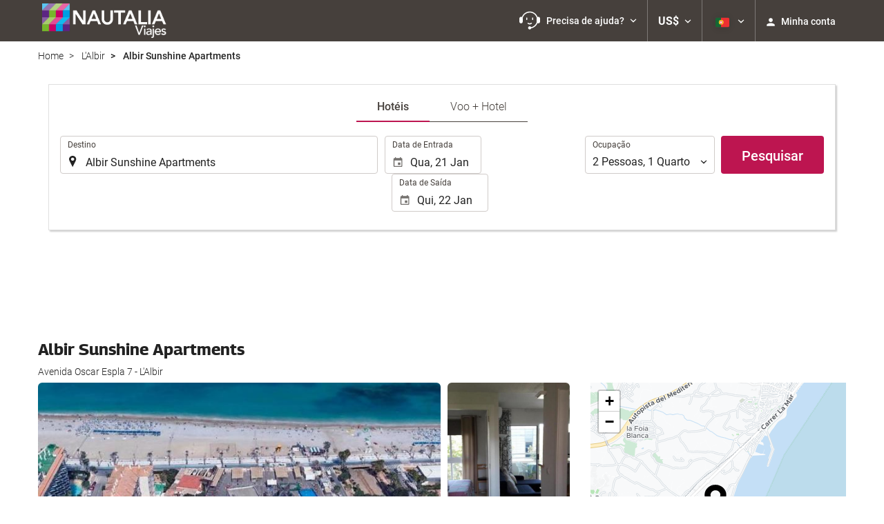

--- FILE ---
content_type: text/html; charset=UTF-8
request_url: https://booking.nautaliaviajes.com/themes/ilussion/cross_domain_helper?xdm_e=https%3A%2F%2Fbooking.nautaliaviajes.com%2Fpt%2Fhotel%2Falbir-sunshine-apartments%2Flalbir%2Fh838297%2F&xdm_c=default8020&xdm_p=4
body_size: 2893
content:
<!DOCTYPE html>
<html lang="es"><head>
<script>
//<![CDATA[
var Themes = {"Ilusion":{"Ilusion":{"vars":{"preferencesCookie":"_upfs","preferencesDomain":".nautaliaviajes.com","userCurrency":"USD","conversionRates":{"AED":4.3001949994806,"AFN":76.70166694122,"ALL":96.358543201437,"AMD":443.94215842103,"ANG":2.0960379999918,"ARS":1675.0348616631,"ATS":13.760306621023,"AUD":1.730412999896,"AWG":2.1076539998357,"AZN":2.0135360001911,"BAM":1.953862000181,"BBD":2.3569620000242,"BDT":143.1461877293,"BEF":40.339822015219,"BGN":1.9664060001233,"BHD":0.44144499999123,"BIF":3465.5102028086,"BMD":1.170918999935,"BND":1.5017110001072,"BOB":8.0863249997264,"BRL":6.2468330001269,"BSD":1.1702390000268,"BTN":107.1784422996,"BWP":15.618176004046,"BYR":20790.280128234,"BZD":2.353665999822,"CAD":1.6176069999756,"CLP":1030.8763975076,"CNY":8.1510000007075,"COP":4301.9430586213,"CRC":573.13155816532,"CUP":31.029344031755,"CVE":110.15433382233,"CYP":0.58527447856277,"CZK":24.325719989498,"CHF":0.928902000038,"DEM":1.9558296193711,"DJF":208.40219723438,"DKK":7.4700389976449,"DOP":73.757159773453,"DZD":152.02280865088,"EEK":15.646636951909,"EGP":55.472503048533,"ESP":166.38603443479,"ETB":182.31128412047,"FIM":5.9457271987856,"FJD":2.6544759997948,"FKP":0.86931700002321,"FRF":6.5595708750774,"GBP":0.87160299996664,"GEL":3.1556040001918,"GHC":24528.440727023,"GIP":0.86931700002321,"GMD":86.066481313319,"GNF":10250.701404244,"GRD":340.7503206205,"GTQ":8.9830900023109,"GYD":244.84760452489,"HKD":9.1300509973424,"HNL":30.862389985456,"HRK":7.5339250005903,"HTG":153.22867528784,"HUF":384.61396450228,"IDR":19800.333437615,"IEP":0.78756281712765,"ILS":3.6984700001763,"INR":107.26904960212,"IQD":1533.0860669919,"IRR":967960.50721131,"ISK":146.20047837089,"ITL":1936.2696216723,"JMD":183.97752265656,"JOD":0.83021000001554,"JPY":185.30665713054,"KES":150.95458395483,"KGS":102.39673903249,"KHR":4709.5302997051,"KMF":491.78565502554,"KPW":1053.8633788377,"KRW":1717.5443375483,"KWD":0.35977700000205,"KYD":0.97527399999239,"KZT":593.15689130269,"LAK":25301.851083425,"LBP":104800.93063226,"LKR":362.3705834228,"LRD":215.92505586791,"LSL":19.143012983938,"LTL":3.4528000004254,"LUF":40.339822015219,"LVL":0.70280000001763,"LYD":6.9037129980038,"MAD":10.737012998953,"MDL":19.836004011919,"MGF":13538.871453831,"MKD":61.55894418802,"MMK":2458.5682085495,"MNT":4175.2712047411,"MOP":9.399579003196,"MRU":46.716664959328,"MTL":0.4293006223319,"MUR":53.862021100382,"MVR":18.091201000661,"MWK":2029.2738994182,"MXN":20.443894018494,"MYR":4.7387000001395,"MZM":35335.938769885,"NAD":19.143012983938,"NGN":1663.0910209716,"NIO":43.067835074637,"NLG":2.2037110717464,"NOK":11.650247993528,"NPR":171.48677109891,"NZD":2.0019310001825,"OMR":0.4502130000023,"PAB":1.1702839999991,"PEN":3.9285540001028,"PGK":5.0029740003841,"PHP":69.376455999346,"PKR":327.40716541713,"PTE":200.48196666715,"PYG":7837.223992564,"QAR":4.2667129993014,"ROL":44624.927484493,"RUB":89.888857281969,"RWF":1706.8799037593,"SAR":4.3913589995872,"SBD":9.519820999872,"SCR":15.860527998182,"SDD":338.94743264267,"SEK":10.645628996074,"SGD":1.5029030000707,"SHP":0.87849200002284,"SIT":239.63977349249,"SKK":30.126016040561,"SLL":24553.554986459,"SOS":667.66344367718,"SRG":4126.45096332,"STN":24.475827992908,"SVC":9.6209800015856,"SYP":12949.86201922,"SZL":19.138771987834,"THB":36.506881934218,"TND":3.4115159995831,"TOP":2.8192909997938,"TRY":50.696680886275,"TTD":7.9444600004916,"TWD":37.051848032986,"TZS":2985.8429243584,"UAH":50.504061084581,"UGX":4048.984615883,"USD":1.170918999935,"UYU":44.894705013886,"UZS":14128.983490283,"VEF":3843197.5403536,"VND":30754.184875707,"VUV":141.48260298787,"WST":3.2579359999493,"XAF":655.33500692787,"XCD":3.1644659996504,"XOF":655.29867629012,"XPF":119.33174224344,"YER":279.08867277875,"ZAR":19.061911996009,"ZMK":7231.7508575049,"ZWD":435.62603752509,"EUR":1,"RON":5.0963070003228,"PLN":4.2203239996417,"mBTC":0.01337279913815,"AOA":1073.7324561512,"CUC":1.170918999935,"MZN":74.833987160374,"mBCH":2.0210311337304,"mLTC":26.367515809046,"mETH":0.39998042222227,"mDSH":18.049914786713,"mEOS":441.18814260983,"VES":406.10974238591,"XRP":0.61413630571642,"USDC":1.1694690704679,"GUSD":1.1694690704679,"PAX":1.1694690704679,"BUSD":1.1694690704679,"ZWL":377.0353214984,"RSD":117.41624611103,"BYN":3.3670600004991}}}},"Components":{"Telephone":{"vars":{"local_number":{"number":"+1 347 640 5358","prefix":null,"description":null,"extension":null,"scope":"local","callable_number":"+13476405358"},"intl_number":{"number":"+34 91 524 24 00","prefix":null,"description":null,"extension":null,"scope":"international","callable_number":"00915242400"},"telephone_info_head_label_id":4241,"contact_us_url":"https:\/\/res.destinia.com\/contact\/reservations","faqs_url":"https:\/\/destinia.com\/en\/m\/faqs","origin_country_id":30230,"show_main_telephone":false}},"LanguageSelector":{"vars":[]},"Login":{"vars":{"user":{"id":"","email":"","name":"","first_name":"","last_name":""}}},"CookiePreferenceCenter":{"vars":{"data":{"show":false}}},"MultiLogin":{"vars":{"userLoggedIn":false}}}};
//]]>
</script>
<!--[if lt IE 9]><script src="https://eur2.otcdn.com/headers/vendor/json/json3.min.js?v=1748355822"></script><![endif]--><script src="https://eur3.otcdn.com/headers/ac/il_cd/il_cd_eb1bf117ce1f7b430a294cb622ee3f2f_20260119_151030.js"></script><meta name="robots" content="noindex, follow"></head>
<body>
<script>
</script>
</body>
</html>
